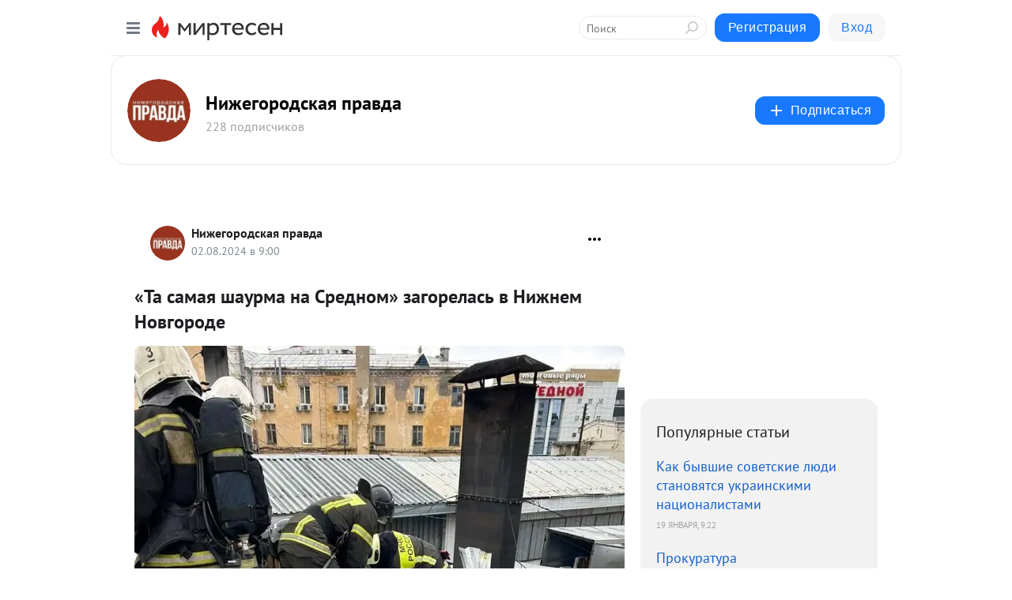

--- FILE ---
content_type: application/javascript;charset=UTF-8
request_url: https://exad.smi2.ru/jsapi?action=rtb_news&payload=CAQSJDMyN2U4ODJlLWExYWEtNDk0Ni1iODc1LTgyMmRmYzU3NTJiYxpDENWRzMsGIgVydV9SVSoMMy4xMi4xMzIuMjE1MAE6JGI2NTEyY2YyLWM3MjUtNDVlMy05ODMyLTU1YzM1ZmI0YjczOSKoAQiAChDQBRqfAU1vemlsbGEvNS4wIChNYWNpbnRvc2g7IEludGVsIE1hYyBPUyBYIDEwXzE1XzcpIEFwcGxlV2ViS2l0LzUzNy4zNiAoS0hUTUwsIGxpa2UgR2Vja28pIENocm9tZS8xMzEuMC4wLjAgU2FmYXJpLzUzNy4zNjsgQ2xhdWRlQm90LzEuMDsgK2NsYXVkZWJvdEBhbnRocm9waWMuY29tKSoRCOSkAxoLbWlydGVzZW4ucnUyhgMKZGh0dHBzOi8vbXQucHJhdmRhLW5uLnJ1L2Jsb2cvNDMwNjY3MDAxNTgvLVRhLXNhbWF5YS1zaGF1cm1hLW5hLVNyZWRub20temFnb3JlbGFzLXYtTml6aG5lbS1Ob3Znb3JvZGUSVWh0dHBzOi8vcHJhdmRhLW5uLnJ1L25ld3MvdGEtc2FtYXlhLXNoYXVybWEtbmEtc3JlZG5vbS16YWdvcmVsYXMtdi1uaXpobmVtLW5vdmdvcm9kZS8ixgHCq9Ci0LAg0YHQsNC80LDRjyDRiNCw0YPRgNC80LAg0L3QsCDQodGA0LXQtNC90L7QvMK7INC30LDQs9C-0YDQtdC70LDRgdGMINCyINCd0LjQttC90LXQvCDQndC-0LLQs9C-0YDQvtC00LUgLSDQndC40LbQtdCz0L7RgNC-0LTRgdC60LDRjyDQv9GA0LDQstC00LAgLSDQnNC10LTQuNCw0L_Qu9Cw0YLRhNC-0YDQvNCwINCc0LjRgNCi0LXRgdC10L1CGgiFrAYSC3Nsb3RfMTAzOTQxGBogBEACSKwH
body_size: 72
content:
_jsapi_callbacks_._4({"response_id":"327e882e-a1aa-4946-b875-822dfc5752bc","blocks":[{"block_id":103941,"tag_id":"slot_103941","items":[],"block_view_uuid":"","strategy_id":14}],"trace":[]});


--- FILE ---
content_type: application/javascript;charset=UTF-8
request_url: https://exad.smi2.ru/jsapi?action=rtb_news&payload=CAESJGQwMzg5MWE1LTI1ZTItNDM1Yi1hYzdmLTcwNDIyZDk4ODlhMRpDENWRzMsGIgVydV9SVSoMMy4xMi4xMzIuMjE1MAE6JGI2NTEyY2YyLWM3MjUtNDVlMy05ODMyLTU1YzM1ZmI0YjczOSKoAQiAChDQBRqfAU1vemlsbGEvNS4wIChNYWNpbnRvc2g7IEludGVsIE1hYyBPUyBYIDEwXzE1XzcpIEFwcGxlV2ViS2l0LzUzNy4zNiAoS0hUTUwsIGxpa2UgR2Vja28pIENocm9tZS8xMzEuMC4wLjAgU2FmYXJpLzUzNy4zNjsgQ2xhdWRlQm90LzEuMDsgK2NsYXVkZWJvdEBhbnRocm9waWMuY29tKSoRCOSkAxoLbWlydGVzZW4ucnUyhgMKZGh0dHBzOi8vbXQucHJhdmRhLW5uLnJ1L2Jsb2cvNDMwNjY3MDAxNTgvLVRhLXNhbWF5YS1zaGF1cm1hLW5hLVNyZWRub20temFnb3JlbGFzLXYtTml6aG5lbS1Ob3Znb3JvZGUSVWh0dHBzOi8vcHJhdmRhLW5uLnJ1L25ld3MvdGEtc2FtYXlhLXNoYXVybWEtbmEtc3JlZG5vbS16YWdvcmVsYXMtdi1uaXpobmVtLW5vdmdvcm9kZS8ixgHCq9Ci0LAg0YHQsNC80LDRjyDRiNCw0YPRgNC80LAg0L3QsCDQodGA0LXQtNC90L7QvMK7INC30LDQs9C-0YDQtdC70LDRgdGMINCyINCd0LjQttC90LXQvCDQndC-0LLQs9C-0YDQvtC00LUgLSDQndC40LbQtdCz0L7RgNC-0LTRgdC60LDRjyDQv9GA0LDQstC00LAgLSDQnNC10LTQuNCw0L_Qu9Cw0YLRhNC-0YDQvNCwINCc0LjRgNCi0LXRgdC10L1CGgiIrAYSC3Nsb3RfMTAzOTQ0GBogAUACSKwC
body_size: 72
content:
_jsapi_callbacks_._1({"response_id":"d03891a5-25e2-435b-ac7f-70422d9889a1","blocks":[{"block_id":103944,"tag_id":"slot_103944","items":[],"block_view_uuid":"","strategy_id":14}],"trace":[]});


--- FILE ---
content_type: application/javascript;charset=UTF-8
request_url: https://exad.smi2.ru/jsapi?action=rtb_news&payload=CAISJGUwOWI1ZmVhLWNlYzMtNDA0OS1hZmY1LTIzYTllNzRiZWNmYxpDENWRzMsGIgVydV9SVSoMMy4xMi4xMzIuMjE1MAE6JGI2NTEyY2YyLWM3MjUtNDVlMy05ODMyLTU1YzM1ZmI0YjczOSKoAQiAChDQBRqfAU1vemlsbGEvNS4wIChNYWNpbnRvc2g7IEludGVsIE1hYyBPUyBYIDEwXzE1XzcpIEFwcGxlV2ViS2l0LzUzNy4zNiAoS0hUTUwsIGxpa2UgR2Vja28pIENocm9tZS8xMzEuMC4wLjAgU2FmYXJpLzUzNy4zNjsgQ2xhdWRlQm90LzEuMDsgK2NsYXVkZWJvdEBhbnRocm9waWMuY29tKSoRCOSkAxoLbWlydGVzZW4ucnUyhgMKZGh0dHBzOi8vbXQucHJhdmRhLW5uLnJ1L2Jsb2cvNDMwNjY3MDAxNTgvLVRhLXNhbWF5YS1zaGF1cm1hLW5hLVNyZWRub20temFnb3JlbGFzLXYtTml6aG5lbS1Ob3Znb3JvZGUSVWh0dHBzOi8vcHJhdmRhLW5uLnJ1L25ld3MvdGEtc2FtYXlhLXNoYXVybWEtbmEtc3JlZG5vbS16YWdvcmVsYXMtdi1uaXpobmVtLW5vdmdvcm9kZS8ixgHCq9Ci0LAg0YHQsNC80LDRjyDRiNCw0YPRgNC80LAg0L3QsCDQodGA0LXQtNC90L7QvMK7INC30LDQs9C-0YDQtdC70LDRgdGMINCyINCd0LjQttC90LXQvCDQndC-0LLQs9C-0YDQvtC00LUgLSDQndC40LbQtdCz0L7RgNC-0LTRgdC60LDRjyDQv9GA0LDQstC00LAgLSDQnNC10LTQuNCw0L_Qu9Cw0YLRhNC-0YDQvNCwINCc0LjRgNCi0LXRgdC10L1CGgiDrAYSC3Nsb3RfMTAzOTM5GBogAkACSKwC
body_size: 70
content:
_jsapi_callbacks_._2({"response_id":"e09b5fea-cec3-4049-aff5-23a9e74becfc","blocks":[{"block_id":103939,"tag_id":"slot_103939","items":[],"block_view_uuid":"","strategy_id":14}],"trace":[]});


--- FILE ---
content_type: application/javascript;charset=UTF-8
request_url: https://exad.smi2.ru/jsapi?action=rtb_news&payload=EiRiODkyZjA3OC03Mzc5LTRmOGUtOTMyYS0zZTdhZWU3MTA5ZjYaQxDVkczLBiIFcnVfUlUqDDMuMTIuMTMyLjIxNTABOiRiNjUxMmNmMi1jNzI1LTQ1ZTMtOTgzMi01NWMzNWZiNGI3MzkiqAEIgAoQ0AUanwFNb3ppbGxhLzUuMCAoTWFjaW50b3NoOyBJbnRlbCBNYWMgT1MgWCAxMF8xNV83KSBBcHBsZVdlYktpdC81MzcuMzYgKEtIVE1MLCBsaWtlIEdlY2tvKSBDaHJvbWUvMTMxLjAuMC4wIFNhZmFyaS81MzcuMzY7IENsYXVkZUJvdC8xLjA7ICtjbGF1ZGVib3RAYW50aHJvcGljLmNvbSkqEQjkpAMaC21pcnRlc2VuLnJ1MoYDCmRodHRwczovL210LnByYXZkYS1ubi5ydS9ibG9nLzQzMDY2NzAwMTU4Ly1UYS1zYW1heWEtc2hhdXJtYS1uYS1TcmVkbm9tLXphZ29yZWxhcy12LU5pemhuZW0tTm92Z29yb2RlElVodHRwczovL3ByYXZkYS1ubi5ydS9uZXdzL3RhLXNhbWF5YS1zaGF1cm1hLW5hLXNyZWRub20temFnb3JlbGFzLXYtbml6aG5lbS1ub3Znb3JvZGUvIsYBwqvQotCwINGB0LDQvNCw0Y8g0YjQsNGD0YDQvNCwINC90LAg0KHRgNC10LTQvdC-0LzCuyDQt9Cw0LPQvtGA0LXQu9Cw0YHRjCDQsiDQndC40LbQvdC10Lwg0J3QvtCy0LPQvtGA0L7QtNC1IC0g0J3QuNC20LXQs9C-0YDQvtC00YHQutCw0Y8g0L_RgNCw0LLQtNCwIC0g0JzQtdC00LjQsNC_0LvQsNGC0YTQvtGA0LzQsCDQnNC40YDQotC10YHQtdC9QhoI9ZsGEgtzbG90XzEwMTg3NxgaIAJAAkjsBA
body_size: 73
content:
_jsapi_callbacks_._0({"response_id":"b892f078-7379-4f8e-932a-3e7aee7109f6","blocks":[{"block_id":101877,"tag_id":"slot_101877","items":[],"block_view_uuid":"","strategy_id":14}],"trace":[]});


--- FILE ---
content_type: application/javascript;charset=UTF-8
request_url: https://exad.smi2.ru/jsapi?action=rtb_news&payload=CAMSJDk2YTQ3YmEyLTVkZTItNGJhYS05MDk3LTcwZDM0YmEyYjRhZBpDENWRzMsGIgVydV9SVSoMMy4xMi4xMzIuMjE1MAE6JGI2NTEyY2YyLWM3MjUtNDVlMy05ODMyLTU1YzM1ZmI0YjczOSKoAQiAChDQBRqfAU1vemlsbGEvNS4wIChNYWNpbnRvc2g7IEludGVsIE1hYyBPUyBYIDEwXzE1XzcpIEFwcGxlV2ViS2l0LzUzNy4zNiAoS0hUTUwsIGxpa2UgR2Vja28pIENocm9tZS8xMzEuMC4wLjAgU2FmYXJpLzUzNy4zNjsgQ2xhdWRlQm90LzEuMDsgK2NsYXVkZWJvdEBhbnRocm9waWMuY29tKSoRCOSkAxoLbWlydGVzZW4ucnUyhgMKZGh0dHBzOi8vbXQucHJhdmRhLW5uLnJ1L2Jsb2cvNDMwNjY3MDAxNTgvLVRhLXNhbWF5YS1zaGF1cm1hLW5hLVNyZWRub20temFnb3JlbGFzLXYtTml6aG5lbS1Ob3Znb3JvZGUSVWh0dHBzOi8vcHJhdmRhLW5uLnJ1L25ld3MvdGEtc2FtYXlhLXNoYXVybWEtbmEtc3JlZG5vbS16YWdvcmVsYXMtdi1uaXpobmVtLW5vdmdvcm9kZS8ixgHCq9Ci0LAg0YHQsNC80LDRjyDRiNCw0YPRgNC80LAg0L3QsCDQodGA0LXQtNC90L7QvMK7INC30LDQs9C-0YDQtdC70LDRgdGMINCyINCd0LjQttC90LXQvCDQndC-0LLQs9C-0YDQvtC00LUgLSDQndC40LbQtdCz0L7RgNC-0LTRgdC60LDRjyDQv9GA0LDQstC00LAgLSDQnNC10LTQuNCw0L_Qu9Cw0YLRhNC-0YDQvNCwINCc0LjRgNCi0LXRgdC10L1CGgiLrAYSC3Nsb3RfMTAzOTQ3GBogAUACSKwC
body_size: 71
content:
_jsapi_callbacks_._3({"response_id":"96a47ba2-5de2-4baa-9097-70d34ba2b4ad","blocks":[{"block_id":103947,"tag_id":"slot_103947","items":[],"block_view_uuid":"","strategy_id":14}],"trace":[]});
